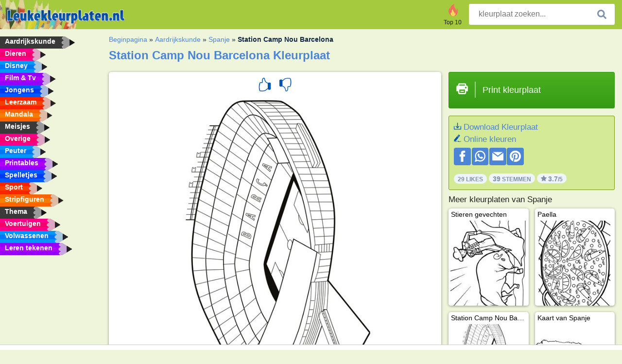

--- FILE ---
content_type: text/html; charset=utf-8
request_url: https://www.leukekleurplaten.nl/kleurplaat/station-camp-nou-barcelona/
body_size: 4103
content:
<!DOCTYPE html><html lang="nl" prefix="og: http://ogp.me/ns#"><head><title>Kleurplaat Station Camp Nou Barcelona | Leukekleurplaten.nl</title><meta charset="UTF-8"><meta name="keywords" content=""><meta name="description" content="Bezoek onze website om Station Camp Nou Barcelona kleurplaat te bekijken en te printen. Hier vind je altijd de leukste kleurplaten."><meta name="robots" content="index,follow,all"><link rel="canonical" href="https://www.leukekleurplaten.nl/kleurplaat/station-camp-nou-barcelona/"><meta name="viewport" content="width=device-width, initial-scale=1"><meta property="og:title" content="Station Camp Nou Barcelona"><meta property="og:type" content="website"><meta property="og:description" content="Bezoek onze website om Station Camp Nou Barcelona kleurplaat te bekijken en te printen. Hier vind je altijd de leukste kleurplaten."><meta property="og:url" content="https://www.leukekleurplaten.nl/kleurplaat/station-camp-nou-barcelona/"><meta property="og:image" content="https://www.leukekleurplaten.nl/uploads/kleurplaten/station-camp-nou-barcelona.jpg"><link rel="icon" type="image/png" sizes="16x16" href="/templates/all/images/favicon/nl/favicon-16x16.png"><link rel="icon" type="image/png" sizes="32x32" href="/templates/all/images/favicon/nl/favicon-32x32.png"><link rel="icon" type="image/png" sizes="96x96" href="/templates/all/images/favicon/nl/favicon-96x96.png"><link rel="shortcut icon" type="image/x-icon" href="/templates/all/images/favicon/nl/favicon.ico"><meta name="theme-color" content="#b2ce68"><meta name="msapplication-navbutton-color" content="#b2ce68"><meta name="apple-mobile-web-app-capable" content="yes"><meta name="apple-mobile-web-app-status-bar-style" content="#b2ce68"><link media="screen" href="/templates/all/css/all.v-1.css" rel="stylesheet"><link rel="dns-prefetch" href="//pagead2.googlesyndication.com"><link rel="dns-prefetch" href="//googleads.g.doubleclick.net"><link rel="dns-prefetch" href="//partner.googleadservices.com"><link rel="dns-prefetch" href="//assets.pinterest.com"><link rel="dns-prefetch" href="//log.pinterest.com"><link rel="dns-prefetch" href="//tpc.googlesyndication.com"><script src="https://tags.refinery89.com/leukekleurplatennl.js" async></script><script>DisableCookieBar=true;</script><link rel="alternate" href="https://www.pekneomalovanky.cz/omalovanka/fotbalovy-stadion-camp-nou/" hreflang="cs"><link rel="alternate" href="https://www.leukekleurplaten.nl/kleurplaat/station-camp-nou-barcelona/" hreflang="nl"><link rel="alternate" href="https://www.ladnekolorowanki.pl/kolorowanka/station-camp-nou-fc-barcelona/" hreflang="pl"><link rel="alternate" href="https://www.desenhocolorir.com.br/desenho-para-colorir/estadio-de-futebol-camp-nou/" hreflang="pt"><link rel="alternate" href="https://www.eglenceliboyamasayfalari.com/boyama-sayfası/camp-nou-i̇stasyonu-barselona/" hreflang="tr"><link rel="alternate" href="https://www.plansededesenat.ro/plansa-de-colorat/stadion-fotbal-camp-nou-barcelona/" hreflang="ro"><link rel="alternate" href="https://www.nuttedemalebogssider.dk/" hreflang="da"><link rel="alternate" href="https://www.besteausmalbilder.de/ausmalbild/camp-nou-fussballstadion/" hreflang="de"><link rel="alternate" href="https://www.dibujosparaimprimir.es/dibujos-para-colorear/estacion-camp-nou-barcelona/" hreflang="es"><link rel="alternate" href="https://www.topcoloriages.fr/coloriage/stade-camp-nou-barcelone/" hreflang="fr"><link rel="alternate" href="https://www.disegnibellidacolorare.it/disegno-da-colorare/stadio-camp-nou-barcellona/" hreflang="it"><link rel="alternate" href="https://www.vidamkifesto.hu/kifesto/camp-nou-stadion-barcelona/" hreflang="hu"><link rel="alternate" href="https://www.roligamalarbilder.se/malarbild/fotbollsarena-camp-nou/" hreflang="se"><link rel="alternate" href="https://www.sotefargeleggingssider.com/fargelegging/fotballstadion-camp-nou-barcelona/" hreflang="no"><link rel="alternate" href="https://www.eglenceliboyamasayfalari.com/boyama-sayfası/camp-nou-i̇stasyonu-barselona/" hreflang="tr"><link rel="alternate" href="https://www.coloringpage.ca/coloring-page/football-stadium-camp-nou/" hreflang="en-ca" /><link rel="alternate" href="https://ua.funnycoloringpages.com/rozmalovky/football-stadium-camp-nou/" hreflang="uk" /><link rel="alternate" href="https://gr.funnycoloringpages.com" hreflang="el" /><link rel="alternate" href="https://www.funnycoloringpages.com/coloring-page/football-stadium-camp-nou/" hreflang="en-us" /><link rel="alternate" href="https://www.funnycoloringpages.com/coloring-page/football-stadium-camp-nou/" hreflang="en" /><link rel="alternate" href="https://www.funnycoloringpages.com/coloring-page/football-stadium-camp-nou/" hreflang="x-default"></head><body><div class="container-fluid notouching" id="wrapper"><div class="row"><header class="dontprint"><div class="col-lg-12 col-xl-9"><a href="/"><img class="brand" src="/templates/all/images/logo/leukekleurplaten.nl.png" alt="leukekleurplaten.nl" width="242" height="30"></a><div class="SearchBox-sm d-md-none"><div class="openBtn" onclick="openSearch()"><i class="svg-icon icon-search svg-white svg-sm"></i></div><div id="myOverlay" class="overlay"><span class="close" onclick="closeSearch()" title="Sluit venster"></span><div class="overlay-content"><form action="/zoeken/"><input type="text" value="" placeholder="kleurplaat zoeken..." name="q"><button type="submit"><i class="svg-icon icon-search svg-white svg-lg"></i></button></form></div></div></div><div class="SearchBox"><form class="search-Engine" action="/zoeken/"><input type="text" name="q" class="recherche" value="" placeholder="kleurplaat zoeken..."><button type="submit"><i class="svg-icon icon-search svg-grey svg-lg"></i></button></form></div><div class="header_menu"><ul><li><a href="/top-10/"><i class="icon-header ic-top10"></i><span>Top 10</span></a></li></ul></div><a id="menu-toggle" class="hamburger-box"><div class="hamburger"><span></span><span></span><span></span></div></a></div></header><nav class="sidebar dontprint"><ul class="nav sidebar-nav"><li class="nav-item"><a class="nav-link" href='/aardrijkskunde/'><span>Aardrijkskunde</span></a></li><li class="nav-item"><a class="nav-link" href='/dieren/'><span>Dieren</span></a></li><li class="nav-item"><a class="nav-link" href='/disney/'><span>Disney</span></a></li><li class="nav-item"><a class="nav-link" href='/film-tv/'><span>Film & Tv</span></a></li><li class="nav-item"><a class="nav-link" href='/jongens/'><span>Jongens</span></a></li><li class="nav-item"><a class="nav-link" href='/leerzaam/'><span>Leerzaam</span></a></li><li class="nav-item"><a class="nav-link" href='/mandala/'><span>Mandala</span></a></li><li class="nav-item"><a class="nav-link" href='/meisjes/'><span>Meisjes</span></a></li><li class="nav-item"><a class="nav-link" href='/diversen/'><span>Overige</span></a></li><li class="nav-item"><a class="nav-link" href='/peuters/'><span>Peuter</span></a></li><li class="nav-item"><a class="nav-link" href='/printables/'><span>Printables</span></a></li><li class="nav-item"><a class="nav-link" href='/spelletjes/'><span>Spelletjes</span></a></li><li class="nav-item"><a class="nav-link" href='/sport/'><span>Sport</span></a></li><li class="nav-item"><a class="nav-link" href='/stripfiguren/'><span>Stripfiguren</span></a></li><li class="nav-item"><a class="nav-link" href='/thema/'><span>Thema</span></a></li><li class="nav-item"><a class="nav-link" href='/voertuigen/'><span>Voertuigen</span></a></li><li class="nav-item"><a class="nav-link" href='/volwassenen/'><span>Volwassenen</span></a></li><li class="nav-item"><a class="nav-link" href="/leren-tekenen/"><span>Leren tekenen</span></a></li><li class="nav-item top-10"><a class="nav-link" href="/top-10/"><span>Top 10</span></a></li></ul></nav><main class="col-xs-12 col-sm-12 col-lg-12 col-xl-12"><div class="row page-content notouching"><div class="col-xs-12 col-sm-12 col-lg-12 col-xl-8 pt-3 pl-4 notouching"><nav class="c-breadcrumbs"><ul class="c-breadcrumbs__list dontprint"><li><a href="/">Beginpagina</a>&nbsp;&raquo;&nbsp;</li><li><a href='/aardrijkskunde/'>Aardrijkskunde</a>&nbsp;&raquo;&nbsp;</li><li><a href='/spanje/'>Spanje</a>&nbsp;&raquo;&nbsp;</li><li>Station Camp Nou Barcelona</li></ul></nav><h1 class="dontprint">Station Camp Nou Barcelona Kleurplaat</h1><div class="dontprint ads"></div><div class="row coloring-page" itemscope itemtype="http://schema.org/CreativeWorkSeries"><meta itemprop="name" content="Station Camp Nou Barcelona"><div class="col-xs-12 col-sm-12 col-md-8 page printingDiv"><div class="coloring-block"><div class="dontprint rateTemplateContainer"><form action="/like/" method="post"><input type="hidden" name="id" value="952"><input type="hidden" name="u" value="/kleurplaat/station-camp-nou-barcelona/"><input type="hidden" name="secure" value="bc4b4a1fae33173e32d58ccbdaa2f6ea"><button type="submit" value="1" name="like" title="Leuk"><div class="svg-icon icon-thumbs-up svg-blue svg-2x"></div></button><button type="submit" value="0" name="like" title="Niet leuk"><div class="svg-icon icon-thumbs-down svg-blue svg-2x"></div></button></form></div><img loading="lazy" itemprop="image" src="/uploads/kleurplaten/station-camp-nou-barcelona.jpg" class="responsive detail-coloring" alt="Station Camp Nou Barcelona kleurplaat" title="Station Camp Nou Barcelona kleurplaat"></div><p class="text-left dontprint">
Kleur nu de kleurplaat van Station Camp Nou Barcelona. Of kleur één van de andere leuke 5 <a href="/spanje/">Spanje</a> kleurplaten op Leukekleurplaten.nl</p></div><aside class="col-xs-12 col-sm-12 col-md-4 dontprint aside"><a class="print-button medium md-full" href="#" id="printBtn" rel="nofollow" target="_blank"><span class="icon"><i class="svg-icon icon-printer svg-white svg-2x"></i></span><span class="middle">Print kleurplaat</span></a><div class="dontprint ads"><div class="ad_holder"></div></div><div class="dontprint coloringpage-info"><i class="svg-icon icon-download svg-blue svg-sm"></i> <a href="/uploads/kleurplaten/station-camp-nou-barcelona.jpg" download="" rel="nofollow" target="_blank">Download Kleurplaat</a><br /><i class="svg-icon icon-pencil svg-blue svg-sm"></i> <a href="/online-kleuren/?img=station-camp-nou-barcelona.jpg" rel="nofollow" target="_blank">Online kleuren</a><br /><div class="share"><a href="http://www.facebook.com/sharer.php?u=https://www.leukekleurplaten.nl/kleurplaat/station-camp-nou-barcelona/" class="share_item" target="_blank"><i class="svg-icon icon-facebook svg-white svg-lg"></i> </a><a href="https://wa.me/?text=https://www.leukekleurplaten.nl/kleurplaat/station-camp-nou-barcelona/" class="share_item" target="_blank"><i class="svg-icon icon-whatsapp svg-white svg-lg"></i> </a><a href="mailto:?&subject=KleurplaatStation Camp Nou Barcelona&body=www.leukekleurplaten.nl/kleurplaat/station-camp-nou-barcelona/" class="share_item" target="_blank"><i class="svg-icon icon-email svg-white svg-lg"></i> </a><a href="//pinterest.com/pin/create/link/?url=https://www.leukekleurplaten.nl/kleurplaat/station-camp-nou-barcelona/" class="share_item" target="_blank"><i class="svg-icon icon-pinterest svg-white svg-lg"></i> </a></div><div class="aggregateRating" itemprop="aggregateRating" itemscope itemtype="http://schema.org/AggregateRating"><span itemprop="bestRating" content="5"></span><span itemprop="worstRating" content="1"></span><div class="rating"> 29 Likes</div><div class="rating"> <span itemprop="ratingCount">39</span> Stemmen</div><div class="rating"><i class="svg-icon icon-star svg-grey svg-xs"></i> <span itemprop="ratingValue">3.7</span>/5</div></div></div><h3>Meer kleurplaten van Spanje</h3><div class="grid-coloring-page"><div class="title-card"><a href="/kleurplaat/stieren-gevechten/" title="Stieren gevechten"><div class="content"><div class="name ellipsis">Stieren gevechten</div></div><img loading="lazy" class="img-fluid" src="/resized-images/200/0/uploads/kleurplaten/stieren-gevechten.jpg" alt="Stieren gevechten" /></a></div><div class="title-card"><a href="/kleurplaat/paella/" title="Paella"><div class="content"><div class="name ellipsis">Paella</div></div><img loading="lazy" class="img-fluid" src="/resized-images/200/0/uploads/kleurplaten/paella.jpg" alt="Paella" /></a></div><div class="title-card"><a href="/kleurplaat/station-camp-nou-barcelona/" title="Station Camp Nou Barcelona"><div class="content"><div class="name ellipsis">Station Camp Nou Barcelona</div></div><img loading="lazy" class="img-fluid" src="/resized-images/200/0/uploads/kleurplaten/station-camp-nou-barcelona.jpg" alt="Station Camp Nou Barcelona" /></a></div><div class="title-card"><a href="/kleurplaat/kaart-van-spanje/" title="Kaart van Spanje"><div class="content"><div class="name ellipsis">Kaart van Spanje</div></div><img loading="lazy" class="img-fluid" src="/resized-images/200/0/uploads/kleurplaten/kaart-van-spanje.jpg" alt="Kaart van Spanje" /></a></div><div class="title-card"><a href="/kleurplaat/sagrada-familia/" title="Sagrada Familia"><div class="content"><div class="name ellipsis">Sagrada Familia</div></div><img loading="lazy" class="img-fluid" src="/resized-images/200/0/uploads/kleurplaten/sagrada-familia.jpg" alt="Sagrada Familia" /></a></div></div></aside></div><footer class="footer dontprint"><hr class="my-2" /><div class="align-items-center"><div class="text-md-right"><a class='footerlinks' href='/ouders/'>Ouders</a><a class='footerlinks' href='/disclaimer/'>Disclaimer</a><a class='footerlinks' href='/contact/'>Contact</a><div class="lang"><div class="curr-lang"><div class="nl-flag curr-flag"></div></div><ul class="drop-down-list"><li><a class="cs url_cz" href="https://www.pekneomalovanky.cz/omalovanka/fotbalovy-stadion-camp-nou/" target="_blank" title="Čeština">Čeština</a></li><li><a class="da url_dk" href="https://www.nuttedemalebogssider.dk/" target="_blank" title="Dansk">Dansk</a></li><li><a class="de url_de" href="https://www.besteausmalbilder.de/ausmalbild/camp-nou-fussballstadion/" target="_blank" title="Deutsch">Deutsch</a></li><li><a class="en url_en" href="https://www.funnycoloringpages.com/coloring-page/football-stadium-camp-nou/" target="_blank" title="English">English</a></li><li><a class="ca url_en" href="https://www.coloringpage.ca/coloring-page/football-stadium-camp-nou/" target="_blank" title="English (Canada)">English (Canada)</a></li><li><a class="gr url_gr" href="https://www.gr.funnycoloringpages.com" target="_blank" title="Ελληνικά">Ελληνικά</a></li><li><a class="es url_es" href="https://www.dibujosparaimprimir.es/dibujos-para-colorear/estacion-camp-nou-barcelona/" target="_blank" title="Español">Español</a></li><li><a class="fr url_fr" href="https://www.topcoloriages.fr/coloriage/stade-camp-nou-barcelone/" target="_blank" title="Français">Français</a></li><li><a class="it url_it" href="https://www.disegnibellidacolorare.it/disegno-da-colorare/stadio-camp-nou-barcellona/" target="_blank" title="Italiano">Italiano</a></li><li><a class="hu url_hu" href="https://www.vidamkifesto.hu/kifesto/camp-nou-stadion-barcelona/" target="_blank" title="Magyar">Magyar</a></li><li><a class="no url_no" href="https://www.sotefargeleggingssider.com/fargelegging/fotballstadion-camp-nou-barcelona/" target="_blank" title="Norsk">Norsk</a></li><li><a class="pl url_pl" href="https://www.ladnekolorowanki.pl/kolorowanka/station-camp-nou-fc-barcelona/" target="_blank" title="Polski">Polski</a></li><li><a class="pt url_pt" href="https://www.desenhocolorir.com.br/desenho-para-colorir/estadio-de-futebol-camp-nou/" target="_blank" title="Português">Português</a></li><li><a class="ro url_ro" href="https://www.plansededesenat.ro/plansa-de-colorat/stadion-fotbal-camp-nou-barcelona/" target="_blank" title="Română">Română</a></li><li><a class="se url_se" href="https://www.roligamalarbilder.se/malarbild/fotbollsarena-camp-nou/" target="_blank" title="Svenska">Svenska</a></li><li><a class="tr url_tr" href="https://www.eglenceliboyamasayfalari.com/boyama-sayfası/camp-nou-i̇stasyonu-barselona/" target="_blank" title="Türkçe">Türkçe</a></li><li><a class="ua url_ua" href="https://www.ua.funnycoloringpages.com/rozmalovky/football-stadium-camp-nou/" target="_blank" title="Українська">Українська</a></li></ul></div></div></div></footer></div><div class="d-none d-xl-block dontprint col-xl-4 pl-0 pt-3"><div class="sidebar300600 ads"><div class="ad_holder"></div></div></div></div></main></div></div><script>
function checkAdSizes(){
ads = [];
ads.push([300,200]);
ads.push([300,50]);
ads.push([300,100]);
ads.push([250,250]);
ads.push([200,200]);
ads.push([300,250]);
ads.push([336,280]);
ads.push([728,90]);
ads.push([970,90]);
ads.push([448,60]);
ads.push([300,600]);
ads.push([160,600]);
adholders = document.getElementsByClassName("ads");
for(i=0; i < adholders.length; i++){
width = adholders[i].offsetWidth;
height =adholders[i].offsetHeight;
console.log(width,height);
largestSize = 0;
for(a=0; a < ads.length; a++){
adWidth = ads[a][0];
adHeight = ads[a][1];
adSize = adWidth * adHeight;
if(adWidth <= width && adHeight <= height){
// this one fits.
if(adSize > largestSize){
largestSize = adSize;
adholders[i].querySelector(".ad_holder").setAttribute("data-msg","Adsize works! "+width+"x"+height+" Choosen ad size: "+adWidth+"x"+adHeight+"");
adholders[i].querySelector(".ad_holder").style.minWidth = adWidth + "px";
adholders[i].querySelector(".ad_holder").style.minHeight = adHeight + "px";
}
}
}
if(largestSize == 0){
adholders[i].querySelector(".ad_holder").setAttribute("data-msg","Cant find ad size for this "+width+"x"+height+" is too small");
}
}
}
checkAdSizes();
window.onresize = checkAdSizes;
</script><script src="/templates/all/all.js"></script><div class="websitename">www.leukekleurplaten.nl</div><script>window.startDate = Date.now();</script><script src="/assets/stats/stats.js"></script></body></html>

--- FILE ---
content_type: text/json;charset=UTF-8
request_url: https://www.leukekleurplaten.nl/assets/stats/s.php
body_size: -125
content:
{"private_key":"4b29623cda3cd0104ccaad4dc4c4bcef__1768930394","message":"!"}